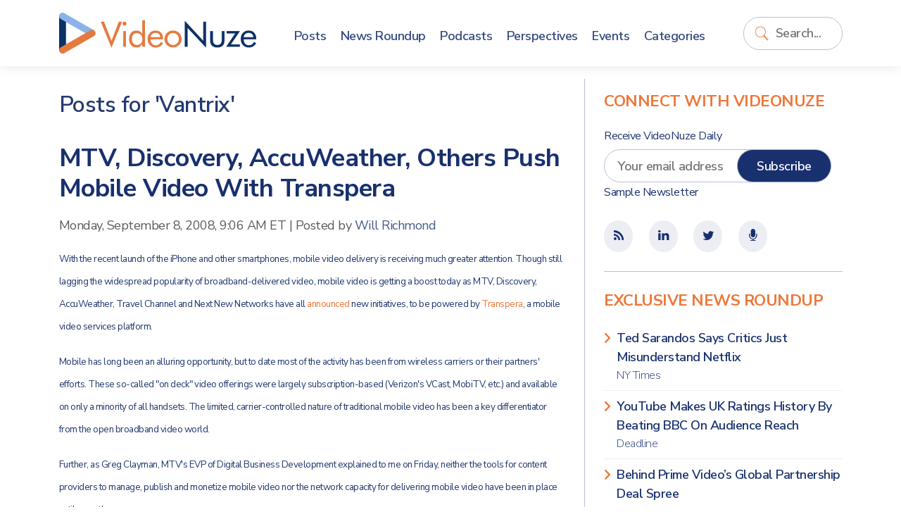

--- FILE ---
content_type: text/html; charset=UTF-8
request_url: https://www.videonuze.com/content/article/topic/1240
body_size: 6531
content:
<!DOCTYPE html>
<html>
    <head>
        <meta http-equiv="Content-Type" content="text/html; charset=utf-8" />
        <meta name="viewport" content="width=device-width, initial-scale=1, maximum-scale=1, user-scalable=no">
		<link rel="stylesheet" href="https://cdn.jsdelivr.net/npm/bootstrap@5.1.1/dist/css/bootstrap.min.css" integrity="sha384-F3w7mX95PdgyTmZZMECAngseQB83DfGTowi0iMjiWaeVhAn4FJkqJByhZMI3AhiU" crossorigin="anonymous">
		<link rel="stylesheet" href="https://cdnjs.cloudflare.com/ajax/libs/font-awesome/6.0.0-beta2/css/all.min.css" integrity="sha512-YWzhKL2whUzgiheMoBFwW8CKV4qpHQAEuvilg9FAn5VJUDwKZZxkJNuGM4XkWuk94WCrrwslk8yWNGmY1EduTA==" crossorigin="anonymous" referrerpolicy="no-referrer" />
		<link href="https://maxcdn.bootstrapcdn.com/font-awesome/4.1.0/css/font-awesome.min.css" rel="stylesheet" />
		<title>Posts for 'Vantrix' - VideoNuze</title>
<meta name="generator" content="fPHP" />
<link rel="stylesheet" type="text/css" href="/library/css/standardise.css" />
<link rel="stylesheet" type="text/css" href="/templates/videonuze3/css/layout.css" />
<link rel="stylesheet" type="text/css" href="/asset/boxy/style.css" />
<link rel="stylesheet" type="text/css" href="/asset/audioplayer/style.css" />
<script langauge="javascript" src="/library/js/jquery-1.11.3.min.js"></script>
<script langauge="javascript" src="/library/js/common.js"></script>
<script langauge="javascript" src="/library/js/jquery-ui-1.12.min.js"></script>
<script langauge="javascript" src="/asset/boxy/script.js"></script>
<script langauge="javascript" src="/asset/audioplayer/script.js"></script>
<script langauge="javascript" src="/templates/videonuze3/js/custom.js"></script>
<script type="text/javascript">
  var _gaq = _gaq || [];
  _gaq.push(['_setAccount', 'UA-9424896-2']);
    _gaq.push(['_setDomainName', '.https:.videonuze.com']);
    _gaq.push(['_trackPageview']);
  (function() {
    var ga = document.createElement('script'); ga.type = 'text/javascript'; ga.async = true;
    ga.src = ('https:' == document.location.protocol ? 'https://ssl' : 'http://www') + '.google-analytics.com/ga.js';
    var s = document.getElementsByTagName('script')[0]; s.parentNode.insertBefore(ga, s);
  })();
</script>
					<link rel="icon" href="/templates/videonuze3/images/VN-logo.png" />
		<link rel="shortcut icon" href="/templates/videonuze3/images/VN-logo.png" />
		<script type="text/javascript">var switchTo5x=true;</script>
		<script type="text/javascript" src="https://w.sharethis.com/button/buttons.js"></script>
		<script type="text/javascript">stLight.options({publisher: "3e717507-008e-44d8-ae58-5c175355b17b", doNotHash: false, doNotCopy: false, hashAddressBar: false});</script>
		<script src="https://platform.linkedin.com/in.js" type="text/javascript"></script>
    </head>

    <body>
    
    	<header>
			<div class="container">
				<div class="row align-items-center">
					<div class="col-8 col-sm-auto container-logo">
						<a href="https://www.videonuze.com/">
							<strong>Video</strong>Nuze
						</a>
					</div>
					<div class="col-2 col-sm-5 col-md-6 col-lg-1 col-xl container-search order-lg-last">
						<div class='fModule fModuleSearch'><div class='fModuleContent'><form method="get" action="/content/search">
    <input type="text" name="q" value="" class="field" placeholder="Search..." wrap="off" id="search-q" />
    <input type="submit" value="Go" class="submit" id="search-go" />
</form>
<script>
	$(document).ready(function(){
		$("input#search-q").focus(function(){
			$(this).parents(".fModule").addClass("searching");
		}).blur(function(){
			$p = $(this).parents(".fModule");
			setTimeout(function(){
				$p.removeClass("searching")
			},2000);
		});
		
		$("input#search-q").keyup(function(){
			if($(this).val()!="")
			$("input#search-go").addClass("typing");
			else
			$("input#search-go").removeClass("typing");
		});	
	});
</script></div></div>					</div>
					<div class="col-2 col-md-1 col-lg-8 col-xl-7">
						<div class='fModule fModuleMenu'><div class='fModuleContent'>

	    <div class="d-block d-lg-none">
	    <button class="navbar-toggle">
	    	<span class="icon-bar">&nbsp;</span>
	    	<span class="icon-bar">&nbsp;</span>
	    	<span class="icon-bar">&nbsp;</span>
	    </button>
    </div>
    
    <ul class="menu">
      <li class="close-menu"><a href="#" class="navbar-close">Close <i class="far fa-window-close"></i></a></li>

      <li><a href="/article"><span>Posts</span></a></li>
      <li><a href="/news"><span>News Roundup</span></a></li>
      <li><a href="/content/article/category/47"><span>Podcasts</span></a></li>
      <li><a href="/perspectives"><span>Perspectives</span></a></li>
      <li><a href="/event/list"><span>Events</span></a></li>
      <li><a href="/categories"><span>Categories</span></a></li>
          </ul>
    <style>
    	
    </style>
    <script>
    	$(document).ready(function(){
    		$(".navbar-toggle,.navbar-close").click(function(){
    			$(this).parents(".fModule").toggleClass("open-menu");
    		});
    	})
    </script>
    </div></div>					</div>
				</div>
			</div>
    	</header>

        <div class="content">
			
<div id="fMessage" class="message hide"></div>

        	<div class="container">
        		<div class="row">

					<div class="col-12 col-lg-8 matter">
					
						<div class="row">
							
							<div class="col-12 page-title">
								<h1>Posts for 'Vantrix'</h1>							</div>

							<div class="col-12 page-content">
								<ul class="contentPost">
        <li>
       <h2><span><a href="/article/mtv-discovery-accuweather-others-push-mobile-video-with-transpera">MTV, Discovery, AccuWeather, Others Push Mobile Video With Transpera</a></span></h2>

	<div class="contentInfo">
	  <div class="contentDate"><span>Monday, September 8, 2008, 9:06 AM ET</span></div>
	  <div>|</div>
<!--	  <div class="contentAuthor">Posted by <span> <a href="#">Will Richmond</a></span></div>-->
                 <div class="contentAuthor">Posted by <span> <a href=https://www.videonuze.com/about/will-richmond>Will Richmond</a></span></div>
	</div>
	<div class="contentDescription">
	  <SPAN style="FONT-SIZE: 10pt">
<P>With the recent launch of the iPhone and other smartphones, mobile video delivery is receiving much greater attention. Though still lagging the widespread popularity of broadband-delivered video, mobile video is getting a boost today as MTV, Discovery, AccuWeather, Travel Channel and Next New Networks have all <A href="http://www.transpera.com/press/Transpera_signs_MTV_Discovery_Accuweather_Travel_Channel_and_Next_New_Networks/" target=_blank>announced </A>new initiatives, to be powered by <A href="http://www.transpera.com/index.html" target=_blank>Transpera</A>, a mobile video services platform. </P>
<P>Mobile has long been an alluring opportunity, but to date most of the activity has been from wireless carriers or their partners' efforts. These so-called "on deck" video offerings were largely subscription-based (Verizon's VCast, MobiTV, etc.) and available on only a minority of all handsets. The limited, carrier-controlled nature of traditional mobile video has been a key differentiator from the open broadband video world.</P>
<P>Further, as Greg Clayman, MTV's EVP of Digital Business Development explained to me on Friday, neither the tools for content providers to manage, publish and monetize mobile video nor the network capacity for delivering mobile video have been in place until recently. </P>
<P>Transpera is one of a number of companies addressing the mobile video opportunity (see also my recent post on upstart <A href="http://www.videonuze.com/blogs/?2008-07-25/Azuki-Systems-is-Poised-to-Ignite-Mobile-Video/&amp;id=1915" target=_blank>Azuki Systems </A>and also another player called <A href="http://www.vantrix.com/" target=_blank>Vantrix</A>). I spoke to Transpera's CEO and co-founder Frank Barbieri a few weeks ago, and he noted that given how nascent the mobile video space is, the company is today providing both a full technology platform to content providers and ad sales capabilities. I pointed out that in broadband that integration of technology and ad sales had been tried (most notably by Brightcove), but largely been dropped. Today there is a clear bifurcation in the broadband ecosystem between technology platforms and ad sales networks.</P>
<P>Frank sees the same thing happening in mobile video (in fact, we agreed that comparisons to broadband's development are useful in thinking about how mobile video delivery will shape up). Transpera's longer-term goal is to be a full-fledged mobile ad sales network, so its management/publishing/delivery platform is more of a means to that end. Frank sees Transpera already providing real monetization value to many of its customers; the company has strong reach into media buyers and agencies and credibility in selling this new medium's benefits (it should be noted however that MTV, for one, continues to retain its mobile video ad inventory to sell itself). </P>
<P>With its focus on building out a mobile video ad network, my guess is that eventually Transpera will see competition from today's broadband ad networks, who are arguably well-positioned to play in the mobile space as consumption surges. </P>
<P>For now though, given how early it is in mobile video's evolution, the key is building trial and usage. For many content providers mobile video is brand new and the ROI unproven. Though they've likely maintained so-called WAP sites for mobile browsers, video is a whole new ball game. Driving video consumption and legitimizing the mobile medium - as has happened with broadband - is job #1 for all the players in this exciting new space. </P>
<P>What do you think? Post a comment now!</P></SPAN>	</div>
	<div style="height: 1px; overflow: hidden; clear:both;">&nbsp;</div>

                <p class="contentLinks">
            <span>Categories:</span>
            <a href='/content/article/category/3'>Advertising</a>, <a href='/content/article/category/39'>Mobile Video</a>	</p>
                
                <p class="contentLinks">
        <span>Topics:</span>
            <a href='/content/topic/112'>AccuWeather</a>, <a href='/content/topic/169'>Azuki</a>, <a href='/content/topic/374'>Discovery</a>, <a href='/content/topic/725'>MTV</a>, <a href='/content/topic/851'>Next New Networks</a>, <a href='/content/topic/1185'>Transpera</a>, <a href='/content/topic/1186'>Travel Channel</a>, <a href='/content/topic/1240'>Vantrix</a>        </p>
        
        <ul class="contentSocial tablets">
   	<li class="contentSocialButton buttonBGtw"><a target="_blank" href="https://twitter.com/share?url=https://www.videonuze.com/article/mtv-discovery-accuweather-others-push-mobile-video-with-transpera&amp;via=VideoNuze&amp;text=MTV%2C+Discovery%2C+AccuWeather%2C+Others+Push+Mobile+Video+With+Transpera" onclick="javascript:window.open(this.href,
  '', 'menubar=no,toolbar=no,resizable=yes,scrollbars=yes,height=250,width=600');return false;"><i class="fab fa fa-fw fa-twitter"></i></a>
   	<li class="contentSocialButton buttonBGfb"><a target="_blank" href="http://www.facebook.com/sharer.php?u=https://www.videonuze.com/article/mtv-discovery-accuweather-others-push-mobile-video-with-transpera&t=&src=sp" onclick="javascript:window.open(this.href,
  '', 'menubar=no,toolbar=no,resizable=yes,scrollbars=yes,height=250,width=600');return false;"><i class="fab fa-facebook-f fa fa-fw fa-facebook"></i></a></li>
   	<li class="contentSocialButton buttonBGli"><a href="https://www.linkedin.com/cws/share?url=https://www.videonuze.com/article/mtv-discovery-accuweather-others-push-mobile-video-with-transpera" onclick="javascript:window.open(this.href,
  '', 'menubar=no,toolbar=no,resizable=yes,scrollbars=yes,height=250,width=600');return false;" target="_blank"><i class="fab fa-linkedin-in fa fa-fw fa-linkedin"></i></a></li>

    <li class="contentSocialButton buttonBG1"><a href="https://www.videonuze.com/article/mtv-discovery-accuweather-others-push-mobile-video-with-transpera#comment"><i class="fas fa-comments fa fa-fw fa-comments-o"></i></a></li>
    <li class="contentSocialButton buttonBG2 hidden-xs"><a href="https://www.videonuze.com/article/mtv-discovery-accuweather-others-push-mobile-video-with-transpera/?print=true"><i class="fas fa fa-fw fa-print"></i></a></li>
    <!--
    <li><span class='st_email' displayText='' st_url="https://www.videonuze.com/article/mtv-discovery-accuweather-others-push-mobile-video-with-transpera" st_title="MTV, Discovery, AccuWeather, Others Push Mobile Video With Transpera"></span></li>
    <li><iframe 
        src="//www.facebook.com/plugins/like.php?href=https://www.videonuze.com/article/mtv-discovery-accuweather-others-push-mobile-video-with-transpera&amp;send=false&amp;layout=button_count&amp;width=80&amp;show_faces=false&amp;action=like&amp;colorscheme=light&amp;font&amp;height=21&amp;appId=328753750470703" 
        scrolling="no" 
        frameborder="0" 
        style="border:none; overflow:hidden; width:50px; height:20px;" 
        allowTransparency="true">
   </iframe></li>
      -->
</ul>  </li>
    <li class="ad visible-xs d-block d-sm-none">
      <div style='max-width:px; max-height:px;' class='ad-holder'></div>  </li>
  <li class="ad hidden-xs d-none d-sm-block">
      <div style='max-width:728px; max-height:90px;' class='ad-holder'><a href='https://www.videonuze.com/ads/ad_click.php?id=1598&media=site&rnd=0' target='_blank'><img border='0' src='https://www.videonuze.com/cdn/ads/1598_1.png' style='max-width:728px; max-height:90px;' title='CTV x AI PREVIEW 2025  leaderboard - 3-3-25' alt='CTV x AI PREVIEW 2025  leaderboard - 3-3-25' /></a></div>  </li>
  </ul>
<div class='pages'><span class='pages-button pages-button-prev'><i class='fas fa-chevron-left'></i> Previous</span> | <span class='pages-button pages-button-next'>Next <i class='fas fa-chevron-right'></i></span></div>							</div>
						</div>
				
											</div>
			
					<div class="col-12 col-lg-4 sidebar">
						<div class="row">
						<div class='fModule fModuleBlue bb-0 col-12'><div class='fModuleTitle'><h3>Connect with VideoNuze</h3></div><div class='fModuleContent'><form method="post" class="row-item" target="_blank" action="https://visitor.constantcontact.com/d.jsp" name="ccoptin">

	<h6>Receive VideoNuze Daily</h6>
	<input type="hidden" value="1102610196605" name="m">
	<input type="hidden" value="oi" name="p">
	
	<div class="row">
		<div class="col-12 col-xs-12">
			<input type="text" name="ea" placeholder="Your email address" class="field" style="width:calc(100% - 100px); margin-right: -3rem; padding-right: 3rem;" />
			<input type="submit" value="Subscribe" style="" class="button"/>
		</div>
	</div>
	<small><a href="/newsletter">Sample Newsletter</a></small>
</form>
</div></div><div class='fModule fModuleBlue col-12'><div class='fModuleContent'><div class="icons">
	<ul class="contentSocial tablets">
		<li><a href="/atom"><i class='fa fa-fw fa-rss'></i></a></li>
		<!--
		<li target="_blank"><a href="http://www.facebook.com/videonuze"><i class='fa fa-fw fa-facebook'></i></a></li>
		-->
		<li target="_blank"><a href="http://www.linkedin.com/groups/VideoNuze-4282772"><i class='fa fa-fw fa-linkedin'></i></a></li>
		<li target="_blank"><a href="https://twitter.com/videonuze" ><i class='fa fa-fw fa-twitter'></i></a></li>
		<li target="_blank"><a href="/content/article/category/47"><i class='fa fa-fw fa-microphone'></i></a></li>
	</ul>
</div>
</div></div><div class='fModule fModuleList col-12'><div class='fModuleTitle'><h3>Exclusive News Roundup</h3></div><div class='fModuleContent'><ul class='fList plainlist'>
    <li style='clear:left;' >
  
    <a href='/content/view/32337' target='_blank'>
            Ted Sarandos Says Critics Just Misunderstand Netflix            <span>
          NY Times                </span>
          </a>
                                </li>
    <li  >
  
    <a href='/content/view/32339' target='_blank'>
            YouTube Makes UK Ratings History By Beating BBC On Audience Reach            <span>
          Deadline                </span>
          </a>
                                </li>
    <li  >
  
    <a href='/content/view/32338' target='_blank'>
            Behind Prime Video’s Global Partnership Deal Spree            <span>
          The Hollywood Reporter                </span>
          </a>
                                </li>
    <li  >
  
    <a href='/content/view/32336' target='_blank'>
            Peacock Loses Access to MS Now, Oxygen, & More After Comcast Spins Off Its Cable TV Networks            <span>
          Cord Cutters News                </span>
          </a>
                                </li>
    <li  >
  
    <a href='/content/view/32335' target='_blank'>
            Netflix Drives Global Growth in Ad-Supported Streaming            <span>
          TV Tech                </span>
          </a>
                                </li>
    <li  class=last>
  
    <a href='/content/view/32341' target='_blank'>
            Eddy Cue Calls Out Top Apple TV Shows and Movies In Year-End Memo Pledging “Innovation”            <span>
          The Hollywood Reporter                </span>
          </a>
                                </li>
  </ul>
<a href='/news' class='readmore'><span>More News</span></a></div></div><div class='fModule fModuleAds col-12'><div class='fModuleContent'><div style='max-width:300px; max-height:250px;' class='ad-holder'><a href='https://www.videonuze.com/ads/ad_click.php?id=1599&media=site&rnd=0' target='_blank'><img border='0' src='https://www.videonuze.com/cdn/ads/1599_1.png' style='max-width:300px; max-height:250px;' title='CTV x AI PREVIEW 2025  medium rectangle - 3-3-25' alt='CTV x AI PREVIEW 2025  medium rectangle - 3-3-25' /></a></div></div></div><div class='fModule fModuleAds col-12'><div class='fModuleTitle'><h3>Our Sponsors</h3></div><div class='fModuleContent'><ul class="sponsors">
<li class='premium'><div style='max-width:260px; max-height:125px;' class='ad-holder'><a href='https://www.videonuze.com/ads/ad_click.php?id=1600&media=site&rnd=0' target='_blank'><img border='0' src='https://www.videonuze.com/cdn/ads/1600_1.gif' style='max-width:260px; max-height:125px;' title='CTV x AI PREVIEW 2025' alt='CTV x AI PREVIEW 2025' /></a></div></li></ul></div></div>						</div>
					</div>

        		</div>
        	</div>
        </div>

		<footer>
			<div class="container">
				<div class="row">
					<div class="col-12 col-md-8">
						<div class='fModule'><div class='fModuleTitle'><h3>About VideoNuze</h3></div><div class='fModuleContent'><p>
    VideoNuze is the authoritative online source for original analysis and news aggregation focused on the burgeoning online video industry. Founded in 2007 by Will Richmond, a 20-year veteran of the broadband, cable TV, content and technology industries, VideoNuze is read by executive-level decision-makers who need to get beyond the standard headlines and achieve a deep understanding of online video’s disruptive impact.
</p>
<div class="legal">&copy; Copyright 2026. <a href="#">Broadband Directions LLC</a>. All rights reserved.</div></div></div>					</div>
					<div class="col-12 col-md-4">
						<div class='fModule fModuleMenu'><div class='fModuleContent'>
  <ul class="menu">
    <li>
      <a href="/">VideoNuze</a>
      <ul>
        <li><a href="/about">About Us</a></li>
        <li><a href="/contact">Contact Us</a></li>
        <li><a href="/sponsoring">Sponsoring VideoNuze</a></li>
        <li><a href="/about/will-richmond">Will Richmond</a></li>
        <li><a href="/terms">Terms &amp; Conditions</a></li>
      </ul>
    </li>
      </ul></div></div><div class='fModule fModuleBlue col-12'><div class='fModuleContent'><div class="icons">
	<ul class="contentSocial tablets">
		<li><a href="/atom"><i class='fa fa-fw fa-rss'></i></a></li>
		<!--
		<li target="_blank"><a href="http://www.facebook.com/videonuze"><i class='fa fa-fw fa-facebook'></i></a></li>
		-->
		<li target="_blank"><a href="http://www.linkedin.com/groups/VideoNuze-4282772"><i class='fa fa-fw fa-linkedin'></i></a></li>
		<li target="_blank"><a href="https://twitter.com/videonuze" ><i class='fa fa-fw fa-twitter'></i></a></li>
		<li target="_blank"><a href="/content/article/category/47"><i class='fa fa-fw fa-microphone'></i></a></li>
	</ul>
</div>
</div></div>					</div>
					
				</div>
			</div>
		</footer>
    </div>

</body>
</html>
